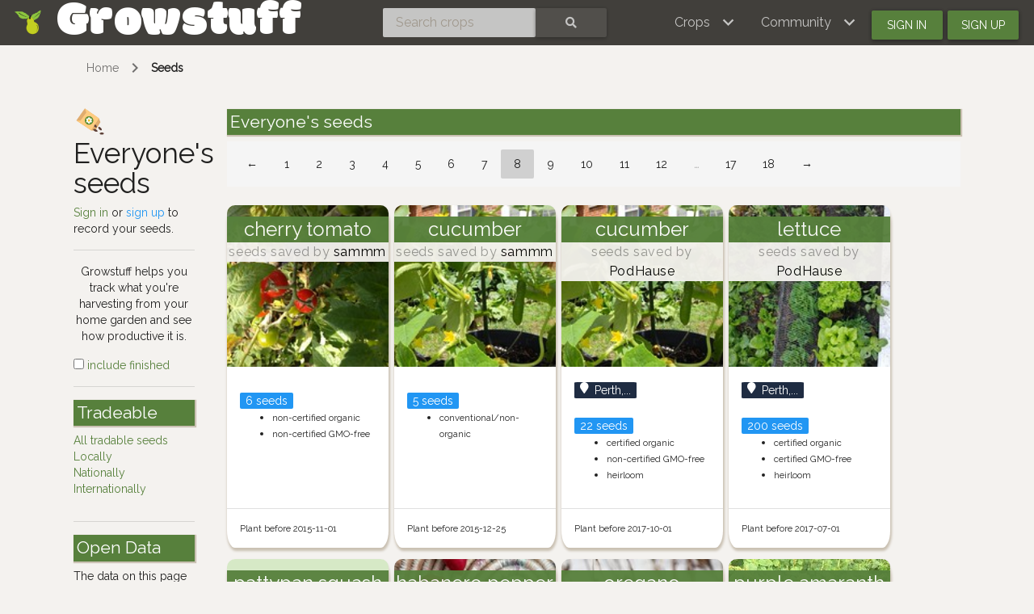

--- FILE ---
content_type: text/html; charset=utf-8
request_url: https://www.growstuff.org/seeds?owner=aome&page=8
body_size: 5312
content:
<!DOCTYPE html>
<html lang="en" prefix="og: https://ogp.me/ns#">

<head>
<meta charset="utf-8" />
<meta name="viewport" content="width=device-width, initial-scale=1.0" />
<meta property="og:image" content="https://www.growstuff.org/assets/facebook-thumbnail-09d8439a391dee02577626e596726779b3ef43e8074c97edb5ce877501273a97.png" />
<meta property="og:title" content="Everyone&#39;s seeds - Growstuff" />
<meta property="og:type" content="website" />
<meta property="og:url" content="https://www.growstuff.org/" />
<meta property="og:site_name" content="Growstuff" />
<link rel="alternate" type="application/rss+xml" title="Growstuff - Recent posts from all members" href="https://www.growstuff.org/posts.rss" />
<link rel="alternate" type="application/rss+xml" title="Growstuff - Recently added crops" href="https://www.growstuff.org/crops.rss" />
<link rel="alternate" type="application/rss+xml" title="Growstuff - Recent plantings from all members" href="https://www.growstuff.org/plantings.rss" />
<title>
Everyone&#39;s seeds - Growstuff 
</title>
<meta content="Browse and search for seeds." name="description">
<meta name="csrf-param" content="authenticity_token" />
<meta name="csrf-token" content="55MXIgRnWTsLOh6B221U8eFtb73XSewHqLKkIB5kCOnKxmr3JQtrSrnPVjbtn9fyseKJM9skJP-PccuJxGr1Hw" />
<link rel="stylesheet" href="/assets/application-5a26b1d881a40693cab6f81120f47279f2322853148fc310fd554520685bb7c9.css" media="all" />
<link href="/assets/growstuff-apple-touch-icon-precomposed-79884385bac92f7469427ade1eedbf00fb155d48d061295d2ca8c8cf89b39035.png" rel="apple-touch-icon-precomposed">
<link href="https://fonts.googleapis.com/css?family=Modak|Raleway&amp;display=swap" rel="stylesheet">
<link rel="icon" type="image/x-icon" href="/assets/favicon-3ef75e8117170c6f25ef4cccacf545ee9058bd112a68456dd23eb73c7333ee3b.ico" />
<meta name="google-site-verification" content="j249rPGdBqZ7gcShcdsSXCnGN5lqCuTISJnlQXxOfu4" />
</head>

<body class="d-flex flex-column vh-100">

<div class="sr-only"><a href="#skipnav"><span class="translation_missing" title="translation missing: en.layouts.application.skip">Skip</span></a></div>
<nav class="navbar navbar-expand-lg navbar-dark bg-dark justify-content-between sticky-top">
<div class="nav">
<a class="navbar-brand" href="/">
<img class="logo" alt="Growstuff brand logo (drawing of a pear)" src="/assets/pear-73a3d5788b843ecc0c4f35e88512e7f13a8418eca633d588bc674f512e90b3d2.png" />
<div class="d-none d-md-block">
<span class="site-name">Growstuff</span>
</div>
</a>
</div>
<div class="nav"><form class="form-inline" id="navbar-search" action="/crops/search" accept-charset="UTF-8" method="get"><div class="input-group">
<input aria-label="Search crops" class="form-control" id="term" name="term" placeholder="Search crops" type="search">
<button class="btn btn-default text-white" type="submit">
<i class="fas fa-search"></i>
<div class="sr-only">Search</div>
</button>
</div>
</form></div>
<div class="nav">
<button aria-controls="navbarSupportedContent" aria-expanded="false" aria-label="Toggle navigation" class="navbar-toggler ml-auto" data-bs-target="#navbarSupportedContent" data-bs-toggle="collapse" type="button">
<span class="navbar-toggler-icon"></span>
</button>
<div class="collapse navbar-collapse" id="navbarSupportedContent">
<ul class="navbar-nav mr-auto bg-dark">
<li class="nav-item dropdown">
<a aria-expanded="false" aria-haspopup="true" class="nav-link dropdown-toggle" data-bs-toggle="dropdown" href="#" role="button">
<span></span>
<span class="translation_missing" title="translation missing: en.layouts.menu.crops">Crops</span>
</a>
<div class="dropdown-menu">
<a class="dropdown-item" href="/crops"><span class="translation_missing" title="translation missing: en.layouts.menu.browse_crops">Browse Crops</span>
</a><a class="dropdown-item" href="/seeds"><img class="img img-icon" aria-hidden="true" alt="seeds" src="/assets/icons/seeds-bf13ed1a5fdbe542c3eb5e44c970efd9b6357fdb518554228d64709a2224eb0e.svg" />
<span class="translation_missing" title="translation missing: en.layouts.menu.seeds">Seeds</span>
</a><a class="dropdown-item" href="/plantings"><img class="img img-icon" aria-hidden="true" alt="planting" src="/assets/icons/planting-ce51a46e4a6edd740221f4a98f2e630a944e30ca040b9000d25179c8f5bc17e8.svg" />
<span class="translation_missing" title="translation missing: en.layouts.menu.plantings">Plantings</span>
</a><a class="dropdown-item" href="/harvests"><img class="img img-icon" aria-hidden="true" alt="harvest" src="/assets/icons/harvest-2ed9d583becb4885912f7d448be60963638842c18002cc00cfccc14bae9b5b8f.svg" />
<span class="translation_missing" title="translation missing: en.layouts.menu.harvests">Harvests</span>
</a></div>
</li>
<li class="nav-item dropdown">
<a aria-expanded="false" aria-haspopup="true" class="nav-link dropdown-toggle" data-bs-toggle="dropdown" href="#" role="button">
<span></span>
<span class="translation_missing" title="translation missing: en.layouts.menu.community">Community</span>
</a>
<div aria-labelledby="navbarDropdown" class="dropdown-menu">
<a class="dropdown-item" href="/places"><span class="translation_missing" title="translation missing: en.layouts.menu.community_map">Community Map</span></a>
<a class="dropdown-item" href="/members"><span class="translation_missing" title="translation missing: en.layouts.menu.browse_members">Browse Members</span></a>
<a class="dropdown-item" href="/posts"><span class="translation_missing" title="translation missing: en.layouts.menu.posts">Posts</span></a>
<a class="dropdown-item" href="/forums"><span class="translation_missing" title="translation missing: en.layouts.menu.forums">Forums</span></a>
</div>
</li>
<li class="nav-item"><a id="navbar-signin" class="btn btn-signin" href="/members/sign_in">Sign in</a></li>
<li class="nav-item"><a id="navbar-signup" class="btn btn-signup" href="/members/sign_up">Sign up</a></li>
</ul>
</div>

</div>
</nav>

<a name="skipnav"></a>
<div class="container">
<div id="maincontainer">
<nav aria-label="breadcrumb">
<ol class="breadcrumb">
<li class="breadcrumb-item"><a href="/">Home</a></li>
<li class="breadcrumb-item active"><a href="/seeds">Seeds</a></li>

</ol>
</nav>

<main><div class="row">
<div class="col-md-2">
<h1>
<img class="img img-icon" aria-hidden="true" alt="seeds" src="/assets/icons/seeds-bf13ed1a5fdbe542c3eb5e44c970efd9b6357fdb518554228d64709a2224eb0e.svg" />
Everyone&#39;s seeds
</h1>
<a class="text-success" href="/members/sign_in">Sign in</a>
or
<a class="text-info" href="/members/sign_up">sign up</a>
to
record your seeds.

<hr>
<p class="text-center">
Growstuff helps you track what you're
harvesting from your home garden and see how productive it is.
</p>

<a href="/seeds?all=1"><input type="checkbox" name="active" id="active" value="all" />
include finished
</a><hr>
<section class="filters">
<h2>Tradeable</h2>
<ul class="nav flex-column">
<li class="nav-item"><a href="/seeds?tradeable_to%5B%5D=locally&amp;tradeable_to%5B%5D=nationally&amp;tradeable_to%5B%5D=internationally">All tradable seeds</a></li>
<li class="nav-item"><a href="/seeds?tradeable_to=locally">Locally</a></li>
<li class="nav-item"><a href="/seeds?tradeable_to=nationally">Nationally</a></li>
<li class="nav-item"><a href="/seeds?tradeable_to=internationally">Internationally</a></li>
</ul>
</section>
<hr>
<section class="open-data">
<h2>Open Data</h2>
<p>The data on this page is available in the following formats:</p>
<div class="badge badge-info">
<a href="/seeds.csv"><i class="fas fa-csv"></i>
CSV
</a></div>
<div class="badge badge-info">
<a href="/seeds.json"><i class="fas fa-json"></i>
JSON
</a></div>
<div class="badge badge-info">
<a href="/seeds.rss"><i class="fas fa-rss"></i>
RSS
</a></div>
<div class="badge badge-success"><a href="/api-docs">API Methods</a></div>
</section>
</div>
<div class="col-md-10">
<section>
<h2>Everyone&#39;s seeds</h2>
<nav><ul class="pagination"><li class="page-item"><a class="page-link" rel="prev" href="/seeds?owner=aome&amp;page=7">&larr;</a></li> <li class="page-item"><a class="page-link" href="/seeds?owner=aome&amp;page=1">1</a></li> <li class="page-item"><a class="page-link" href="/seeds?owner=aome&amp;page=2">2</a></li> <li class="page-item"><a class="page-link" href="/seeds?owner=aome&amp;page=3">3</a></li> <li class="page-item"><a class="page-link" href="/seeds?owner=aome&amp;page=4">4</a></li> <li class="page-item"><a class="page-link" href="/seeds?owner=aome&amp;page=5">5</a></li> <li class="page-item"><a class="page-link" href="/seeds?owner=aome&amp;page=6">6</a></li> <li class="page-item"><a class="page-link" rel="prev" href="/seeds?owner=aome&amp;page=7">7</a></li> <li class="page-item active"><span class="page-link">8</span></li> <li class="page-item"><a class="page-link" rel="next" href="/seeds?owner=aome&amp;page=9">9</a></li> <li class="page-item"><a class="page-link" href="/seeds?owner=aome&amp;page=10">10</a></li> <li class="page-item"><a class="page-link" href="/seeds?owner=aome&amp;page=11">11</a></li> <li class="page-item"><a class="page-link" href="/seeds?owner=aome&amp;page=12">12</a></li> <li class="page-item disabled"><i class="page-link">&hellip;</i></li> <li class="page-item"><a class="page-link" href="/seeds?owner=aome&amp;page=17">17</a></li> <li class="page-item"><a class="page-link" href="/seeds?owner=aome&amp;page=18">18</a></li> <li class="page-item"><a class="page-link" rel="next" href="/seeds?owner=aome&amp;page=9">&rarr;</a></li></ul></nav>
<div class="index-cards">
<div class="card seed-card">
<a href="/seeds/sammm-cherry-tomato"><img alt="cherry tomato" class="img-card" src="https://farm1.staticflickr.com/408/32567633991_c1211235f3_q.jpg" />
</a><div class="text">
<h4 class="card-title">
<a href="/seeds/sammm-cherry-tomato">cherry tomato</a>
</h4>
<h5>
<span class="text-muted">seeds saved by</span>
sammm
</h5>
</div>
<div class="card-body">
<p>
<div class="badge badge-info">6 seeds</div>
<ul>
<li>
<small class="seedtitle--organic">non-certified organic</small>
</li>
<li>
<small class="seedtitle--gmo">non-certified GMO-free</small>
</li>
</ul>
</p>
</div>
<div class="card-footer">
<div class="d-flex w-100 justify-content-between">
<small>Plant before 2015-11-01</small>
</div>
</div>
</div>

<div class='card seed-card'>
<a href="/seeds/sammm-cucumber"><img alt="cucumber" class="img-card" src="https://farm8.staticflickr.com/7373/9359810039_2132de527a_q.jpg" />
</a><div class='text'>
<h4 class='card-title'>
<a href="/seeds/sammm-cucumber">cucumber</a>
</h4>
<h5>
<span class='text-muted'>seeds saved by</span>
sammm
</h5>
</div>
<div class='card-body'>
<p>
<div class='badge badge-info'>5 seeds</div>
<ul>
<li>
<small class='seedtitle--organic'>conventional/non-organic</small>
</li>
</ul>
</p>
</div>
<div class='card-footer'>
<div class='d-flex w-100 justify-content-between'>
<small>Plant before 2015-12-25</small>
</div>
</div>
</div>

<div class="card seed-card">
<a href="/seeds/podhause-cucumber"><img alt="cucumber" class="img-card" src="https://farm8.staticflickr.com/7373/9359810039_2132de527a_q.jpg" />
</a><div class="text">
<h4 class="card-title">
<a href="/seeds/podhause-cucumber">cucumber</a>
</h4>
<h5>
<span class="text-muted">seeds saved by</span>
PodHause
</h5>
</div>
<div class="card-body">
<h6 class="small badge badge-pill badge-location" title="Perth, Western Australia">
<i class="fas fa-map-marker"></i>
Perth,... 
</h6>
<p>
<div class="badge badge-info">22 seeds</div>
<ul>
<li>
<small class="seedtitle--organic">certified organic</small>
</li>
<li>
<small class="seedtitle--gmo">non-certified GMO-free</small>
</li>
<li>
<small class="seedtitle--heirloom">heirloom</small>
</li>
</ul>
</p>
</div>
<div class="card-footer">
<div class="d-flex w-100 justify-content-between">
<small>Plant before 2017-10-01</small>
</div>
</div>
</div>

<div class="card seed-card">
<a href="/seeds/podhause-lettuce-ab46a55f-711d-48ee-9037-85a72a4f86b3"><img alt="lettuce" class="img-card" src="https://farm8.staticflickr.com/7823/33570637698_0bde795b27_q.jpg" />
</a><div class="text">
<h4 class="card-title">
<a href="/seeds/podhause-lettuce-ab46a55f-711d-48ee-9037-85a72a4f86b3">lettuce</a>
</h4>
<h5>
<span class="text-muted">seeds saved by</span>
PodHause
</h5>
</div>
<div class="card-body">
<h6 class="small badge badge-pill badge-location" title="Perth, Western Australia">
<i class="fas fa-map-marker"></i>
Perth,... 
</h6>
<p>
<div class="badge badge-info">200 seeds</div>
<ul>
<li>
<small class="seedtitle--organic">certified organic</small>
</li>
<li>
<small class="seedtitle--gmo">certified GMO-free</small>
</li>
<li>
<small class="seedtitle--heirloom">heirloom</small>
</li>
</ul>
</p>
</div>
<div class="card-footer">
<div class="d-flex w-100 justify-content-between">
<small>Plant before 2017-07-01</small>
</div>
</div>
</div>

<div class="card seed-card">
<a href="/seeds/podhause-pattypan-squash"><img alt="pattypan squash" class="img-card" src="/assets/placeholder_600-e9a0d4089b76e7b0fa6ae8007dcf7fe3ce7cab07c73b7222bf2ea1e56f431dcf.png" />
</a><div class="text">
<h4 class="card-title">
<a href="/seeds/podhause-pattypan-squash">pattypan squash</a>
</h4>
<h5>
<span class="text-muted">seeds saved by</span>
PodHause
</h5>
</div>
<div class="card-body">
<h6 class="small badge badge-pill badge-location" title="Perth, Western Australia">
<i class="fas fa-map-marker"></i>
Perth,... 
</h6>
<p>
<div class="badge badge-info">9 seeds</div>
<ul>
<li>
<small class="seedtitle--organic">certified organic</small>
</li>
<li>
<small class="seedtitle--gmo">non-certified GMO-free</small>
</li>
<li>
<small class="seedtitle--heirloom">heirloom</small>
</li>
</ul>
</p>
</div>
<div class="card-footer">
<div class="d-flex w-100 justify-content-between">
<small>Plant before 2017-09-01</small>
</div>
</div>
</div>

<div class="card seed-card">
<a href="/seeds/podhause-habanero"><img alt="habanero pepper" class="img-card" src="https://farm66.staticflickr.com/65535/40742571343_46b4809e14_q.jpg" />
</a><div class="text">
<h4 class="card-title">
<a href="/seeds/podhause-habanero">habanero pepper</a>
</h4>
<h5>
<span class="text-muted">seeds saved by</span>
PodHause
</h5>
</div>
<div class="card-body">
<h6 class="small badge badge-pill badge-location" title="Perth, Western Australia">
<i class="fas fa-map-marker"></i>
Perth,... 
</h6>
<p>
<div class="badge badge-info">30 seeds</div>
<ul>
<li>
<small class="seedtitle--organic">certified organic</small>
</li>
<li>
<small class="seedtitle--gmo">non-certified GMO-free</small>
</li>
<li>
<small class="seedtitle--heirloom">heirloom</small>
</li>
</ul>
</p>
</div>
<div class="card-footer">
<div class="d-flex w-100 justify-content-between">
<small>Plant before 2015-09-23</small>
</div>
</div>
</div>

<div class="card seed-card">
<a href="/seeds/podhause-oregano"><img alt="oregano" class="img-card" src="https://api.gbif.org/v1/image/cache/200x/occurrence/4510458352/media/9dc34c9e5e98af562c71da2e23148a3c" />
</a><div class="text">
<h4 class="card-title">
<a href="/seeds/podhause-oregano">oregano</a>
</h4>
<h5>
<span class="text-muted">seeds saved by</span>
PodHause
</h5>
</div>
<div class="card-body">
<h6 class="small badge badge-pill badge-location" title="Perth, Western Australia">
<i class="fas fa-map-marker"></i>
Perth,... 
</h6>
<p>
<div class="badge badge-info">450 seeds</div>
<ul>
<li>
<small class="seedtitle--organic">non-certified organic</small>
</li>
<li>
<small class="seedtitle--gmo">non-certified GMO-free</small>
</li>
<li>
<small class="seedtitle--heirloom">heirloom</small>
</li>
</ul>
</p>
</div>
<div class="card-footer">
<div class="d-flex w-100 justify-content-between">
<small>Plant before 2017-10-01</small>
</div>
</div>
</div>

<div class="card seed-card">
<a href="/seeds/podhause-purple-amaranth"><img alt="purple amaranth" class="img-card" src="https://api.gbif.org/v1/image/cache/200x/occurrence/4028842233/media/00335e5d669f76ff7bd218edfe6dcf5b" />
</a><div class="text">
<h4 class="card-title">
<a href="/seeds/podhause-purple-amaranth">purple amaranth</a>
</h4>
<h5>
<span class="text-muted">seeds saved by</span>
PodHause
</h5>
</div>
<div class="card-body">
<h6 class="small badge badge-pill badge-location" title="Perth, Western Australia">
<i class="fas fa-map-marker"></i>
Perth,... 
</h6>
<p>
<div class="badge badge-info">450 seeds</div>
<ul>
<li>
<small class="seedtitle--organic">non-certified organic</small>
</li>
<li>
<small class="seedtitle--gmo">non-certified GMO-free</small>
</li>
<li>
<small class="seedtitle--heirloom">heirloom</small>
</li>
</ul>
</p>
</div>
<div class="card-footer">
<div class="d-flex w-100 justify-content-between">
<small>Plant before 2015-09-23</small>
</div>
</div>
</div>

<div class="card seed-card">
<a href="/seeds/podhause-kale"><img alt="kale" class="img-card" src="https://farm5.staticflickr.com/4781/27054110748_7b1538977a_q.jpg" />
</a><div class="text">
<h4 class="card-title">
<a href="/seeds/podhause-kale">kale</a>
</h4>
<h5>
<span class="text-muted">seeds saved by</span>
PodHause
</h5>
</div>
<div class="card-body">
<h6 class="small badge badge-pill badge-location" title="Perth, Western Australia">
<i class="fas fa-map-marker"></i>
Perth,... 
</h6>
<p>
<div class="badge badge-info">120 seeds</div>
<ul>
<li>
<small class="seedtitle--organic">certified organic</small>
</li>
<li>
<small class="seedtitle--gmo">non-certified GMO-free</small>
</li>
<li>
<small class="seedtitle--heirloom">heirloom</small>
</li>
</ul>
</p>
</div>
<div class="card-footer">
<div class="d-flex w-100 justify-content-between">
<small>Plant before 2017-10-01</small>
</div>
</div>
</div>

<div class="card seed-card">
<a href="/seeds/podhause-capsicum-annuum"><img alt="chili pepper" class="img-card" src="https://farm66.staticflickr.com/65535/50269906147_eb3307ea63_q.jpg" />
</a><div class="text">
<h4 class="card-title">
<a href="/seeds/podhause-capsicum-annuum">chili pepper</a>
</h4>
<h5>
<span class="text-muted">seeds saved by</span>
PodHause
</h5>
</div>
<div class="card-body">
<h6 class="small badge badge-pill badge-location" title="Perth, Western Australia">
<i class="fas fa-map-marker"></i>
Perth,... 
</h6>
<p>
<div class="badge badge-info">25 seeds</div>
<ul>
<li>
<small class="seedtitle--organic">certified organic</small>
</li>
<li>
<small class="seedtitle--gmo">non-certified GMO-free</small>
</li>
<li>
<small class="seedtitle--heirloom">heirloom</small>
</li>
</ul>
</p>
</div>
<div class="card-footer">
<div class="d-flex w-100 justify-content-between">
<small>Plant before 2015-09-23</small>
</div>
</div>
</div>

<div class="card seed-card">
<a href="/seeds/podhause-watermelon"><img alt="watermelon" class="img-card" src="https://api.gbif.org/v1/image/cache/200x/occurrence/4075584898/media/56b78d229b92f90b7cbbedbd35cc700b" />
</a><div class="text">
<h4 class="card-title">
<a href="/seeds/podhause-watermelon">watermelon</a>
</h4>
<h5>
<span class="text-muted">seeds saved by</span>
PodHause
</h5>
</div>
<div class="card-body">
<h6 class="small badge badge-pill badge-location" title="Perth, Western Australia">
<i class="fas fa-map-marker"></i>
Perth,... 
</h6>
<p>
<div class="badge badge-info">16 seeds</div>
<ul>
<li>
<small class="seedtitle--organic">certified organic</small>
</li>
<li>
<small class="seedtitle--gmo">non-certified GMO-free</small>
</li>
<li>
<small class="seedtitle--heirloom">heirloom</small>
</li>
</ul>
</p>
</div>
<div class="card-footer">
<div class="d-flex w-100 justify-content-between">
<small>Plant before 2017-09-01</small>
</div>
</div>
</div>

<div class="card seed-card">
<a href="/seeds/podhause-eggplant"><img alt="eggplant" class="img-card" src="https://farm66.staticflickr.com/65535/49374772348_c2b26d4fb8_q.jpg" />
</a><div class="text">
<h4 class="card-title">
<a href="/seeds/podhause-eggplant">eggplant</a>
</h4>
<h5>
<span class="text-muted">seeds saved by</span>
PodHause
</h5>
</div>
<div class="card-body">
<h6 class="small badge badge-pill badge-location" title="Perth, Western Australia">
<i class="fas fa-map-marker"></i>
Perth,... 
</h6>
<p>
<div class="badge badge-info">50 seeds</div>
<ul>
<li>
<small class="seedtitle--organic">certified organic</small>
</li>
<li>
<small class="seedtitle--gmo">non-certified GMO-free</small>
</li>
<li>
<small class="seedtitle--heirloom">heirloom</small>
</li>
</ul>
</p>
</div>
<div class="card-footer">
<div class="d-flex w-100 justify-content-between">
<small>Plant before 2017-10-01</small>
</div>
</div>
</div>

<div class="card seed-card">
<a href="/seeds/podhause-broccoli"><img alt="broccoli" class="img-card" src="https://farm66.staticflickr.com/65535/47933118997_134c930590_q.jpg" />
</a><div class="text">
<h4 class="card-title">
<a href="/seeds/podhause-broccoli">broccoli</a>
</h4>
<h5>
<span class="text-muted">seeds saved by</span>
PodHause
</h5>
</div>
<div class="card-body">
<h6 class="small badge badge-pill badge-location" title="Perth, Western Australia">
<i class="fas fa-map-marker"></i>
Perth,... 
</h6>
<p>
<div class="badge badge-info">120 seeds</div>
<ul>
<li>
<small class="seedtitle--organic">certified organic</small>
</li>
<li>
<small class="seedtitle--gmo">non-certified GMO-free</small>
</li>
<li>
<small class="seedtitle--heirloom">heirloom</small>
</li>
</ul>
</p>
</div>
<div class="card-footer">
<div class="d-flex w-100 justify-content-between">
<small>Plant before 2017-10-01</small>
</div>
</div>
</div>

<div class="card seed-card">
<a href="/seeds/podhause-pumpkin"><img alt="pumpkin" class="img-card" src="https://farm8.staticflickr.com/7882/40582320503_d3a34f7f05_q.jpg" />
</a><div class="text">
<h4 class="card-title">
<a href="/seeds/podhause-pumpkin">pumpkin</a>
</h4>
<h5>
<span class="text-muted">seeds saved by</span>
PodHause
</h5>
</div>
<div class="card-body">
<h6 class="small badge badge-pill badge-location" title="Perth, Western Australia">
<i class="fas fa-map-marker"></i>
Perth,... 
</h6>
<p>
<div class="badge badge-info">25 seeds</div>
<ul>
<li>
<small class="seedtitle--organic">certified organic</small>
</li>
<li>
<small class="seedtitle--gmo">non-certified GMO-free</small>
</li>
<li>
<small class="seedtitle--heirloom">heirloom</small>
</li>
</ul>
</p>
</div>
<div class="card-footer">
<div class="d-flex w-100 justify-content-between">
<small>Plant before 2017-10-01</small>
</div>
</div>
</div>

<div class="card seed-card">
<a href="/seeds/podhause-shallot"><img alt="shallot" class="img-card" src="https://farm5.staticflickr.com/4837/33002425528_a9a34bd5da_q.jpg" />
</a><div class="text">
<h4 class="card-title">
<a href="/seeds/podhause-shallot">shallot</a>
</h4>
<h5>
<span class="text-muted">seeds saved by</span>
PodHause
</h5>
</div>
<div class="card-body">
<h6 class="small badge badge-pill badge-location" title="Perth, Western Australia">
<i class="fas fa-map-marker"></i>
Perth,... 
</h6>
<p>
<div class="badge badge-info">60 seeds</div>
<ul>
<li>
<small class="seedtitle--organic">certified organic</small>
</li>
<li>
<small class="seedtitle--gmo">non-certified GMO-free</small>
</li>
<li>
<small class="seedtitle--heirloom">heirloom</small>
</li>
</ul>
</p>
</div>
<div class="card-footer">
<div class="d-flex w-100 justify-content-between">
<small>Plant before 2017-05-01</small>
</div>
</div>
</div>

<div class="card seed-card">
<a href="/seeds/podhause-sage"><img alt="sage" class="img-card" src="https://farm5.staticflickr.com/4406/37371266672_117c2814c9_q.jpg" />
</a><div class="text">
<h4 class="card-title">
<a href="/seeds/podhause-sage">sage</a>
</h4>
<h5>
<span class="text-muted">seeds saved by</span>
PodHause
</h5>
</div>
<div class="card-body">
<h6 class="small badge badge-pill badge-location" title="Perth, Western Australia">
<i class="fas fa-map-marker"></i>
Perth,... 
</h6>
<p>
<div class="badge badge-info">55 seeds</div>
<ul>
<li>
<small class="seedtitle--organic">non-certified organic</small>
</li>
<li>
<small class="seedtitle--gmo">non-certified GMO-free</small>
</li>
<li>
<small class="seedtitle--heirloom">heirloom</small>
</li>
</ul>
</p>
</div>
<div class="card-footer">
<div class="d-flex w-100 justify-content-between">
<small>Plant before 2017-09-01</small>
</div>
</div>
</div>

<div class="card seed-card">
<a href="/seeds/podhause-dill"><img alt="dill" class="img-card" src="https://farm1.staticflickr.com/411/18688832431_afca6e3a27_q.jpg" />
</a><div class="text">
<h4 class="card-title">
<a href="/seeds/podhause-dill">dill</a>
</h4>
<h5>
<span class="text-muted">seeds saved by</span>
PodHause
</h5>
</div>
<div class="card-body">
<h6 class="small badge badge-pill badge-location" title="Perth, Western Australia">
<i class="fas fa-map-marker"></i>
Perth,... 
</h6>
<p>
<div class="badge badge-info">800 seeds</div>
<ul>
<li>
<small class="seedtitle--organic">non-certified organic</small>
</li>
<li>
<small class="seedtitle--gmo">non-certified GMO-free</small>
</li>
<li>
<small class="seedtitle--heirloom">heirloom</small>
</li>
</ul>
</p>
</div>
<div class="card-footer">
<div class="d-flex w-100 justify-content-between">
<small>Plant before 2016-07-01</small>
</div>
</div>
</div>

<div class="card seed-card">
<a href="/seeds/podhause-basil"><img alt="basil" class="img-card" src="https://farm8.staticflickr.com/7170/6734610637_59860abf8e_q.jpg" />
</a><div class="text">
<h4 class="card-title">
<a href="/seeds/podhause-basil">basil</a>
</h4>
<h5>
<span class="text-muted">seeds saved by</span>
PodHause
</h5>
</div>
<div class="card-body">
<h6 class="small badge badge-pill badge-location" title="Perth, Western Australia">
<i class="fas fa-map-marker"></i>
Perth,... 
</h6>
<p>
<div class="badge badge-info">220 seeds</div>
<ul>
<li>
<small class="seedtitle--organic">certified organic</small>
</li>
<li>
<small class="seedtitle--gmo">non-certified GMO-free</small>
</li>
<li>
<small class="seedtitle--heirloom">heirloom</small>
</li>
</ul>
</p>
</div>
<div class="card-footer">
<div class="d-flex w-100 justify-content-between">
<small>Plant before 2017-04-01</small>
</div>
</div>
</div>

<div class="card seed-card">
<a href="/seeds/podhause-brandywine-tomato"><img alt="brandywine tomato" class="img-card" src="https://farm66.staticflickr.com/65535/49664432733_24168084ef_q.jpg" />
</a><div class="text">
<h4 class="card-title">
<a href="/seeds/podhause-brandywine-tomato">brandywine tomato</a>
</h4>
<h5>
<span class="text-muted">seeds saved by</span>
PodHause
</h5>
</div>
<div class="card-body">
<h6 class="small badge badge-pill badge-location" title="Perth, Western Australia">
<i class="fas fa-map-marker"></i>
Perth,... 
</h6>
<p>
<div class="badge badge-info">60 seeds</div>
<ul>
<li>
<small class="seedtitle--organic">certified organic</small>
</li>
<li>
<small class="seedtitle--gmo">non-certified GMO-free</small>
</li>
<li>
<small class="seedtitle--heirloom">heirloom</small>
</li>
</ul>
</p>
</div>
<div class="card-footer">
<div class="d-flex w-100 justify-content-between">
<small>Plant before 2017-08-01</small>
</div>
</div>
</div>

<div class="card seed-card">
<a href="/seeds/podhause-lettuce"><img alt="lettuce" class="img-card" src="https://farm8.staticflickr.com/7823/33570637698_0bde795b27_q.jpg" />
</a><div class="text">
<h4 class="card-title">
<a href="/seeds/podhause-lettuce">lettuce</a>
</h4>
<h5>
<span class="text-muted">seeds saved by</span>
PodHause
</h5>
</div>
<div class="card-body">
<h6 class="small badge badge-pill badge-location" title="Perth, Western Australia">
<i class="fas fa-map-marker"></i>
Perth,... 
</h6>
<p>
<div class="badge badge-info">200 seeds</div>
<ul>
<li>
<small class="seedtitle--organic">certified organic</small>
</li>
<li>
<small class="seedtitle--gmo">non-certified GMO-free</small>
</li>
<li>
<small class="seedtitle--heirloom">heirloom</small>
</li>
</ul>
</p>
</div>
<div class="card-footer">
<div class="d-flex w-100 justify-content-between">
<small>Plant before 2017-10-01</small>
</div>
</div>
</div>

<div class="card seed-card">
<a href="/seeds/podhause-common-thyme"><img alt="common thyme" class="img-card" src="https://farm5.staticflickr.com/4418/37225374476_01e0d0b8dd_q.jpg" />
</a><div class="text">
<h4 class="card-title">
<a href="/seeds/podhause-common-thyme">common thyme</a>
</h4>
<h5>
<span class="text-muted">seeds saved by</span>
PodHause
</h5>
</div>
<div class="card-body">
<h6 class="small badge badge-pill badge-location" title="Perth, Western Australia">
<i class="fas fa-map-marker"></i>
Perth,... 
</h6>
<p>
<div class="badge badge-info">350 seeds</div>
<ul>
<li>
<small class="seedtitle--organic">non-certified organic</small>
</li>
<li>
<small class="seedtitle--gmo">non-certified GMO-free</small>
</li>
<li>
<small class="seedtitle--heirloom">heirloom</small>
</li>
</ul>
</p>
</div>
<div class="card-footer">
<div class="d-flex w-100 justify-content-between">
<small>Plant before 2017-10-01</small>
</div>
</div>
</div>

<div class="card seed-card">
<a href="/seeds/oakandsage-carrot"><img alt="carrot" class="img-card" src="https://api.gbif.org/v1/image/cache/200x/occurrence/4507736051/media/8ac968d92bb86f58c2dff008af0bdbbd" />
</a><div class="text">
<h4 class="card-title">
<a href="/seeds/oakandsage-carrot">carrot</a>
</h4>
<h5>
<span class="text-muted">seeds saved by</span>
oakandsage
</h5>
</div>
<div class="card-body">
<h6 class="small badge badge-pill badge-location" title="Santa Clarita, CA">
<i class="fas fa-map-marker"></i>
Santa... 
</h6>
<p>
<div class="badge badge-info">1000 seeds</div>
<ul>
<li>
<small class="seedtitle--organic">non-certified organic</small>
</li>
<li>
<small class="seedtitle--gmo">non-certified GMO-free</small>
</li>
</ul>
</p>
</div>
<div class="card-footer">
<div class="d-flex w-100 justify-content-between">
<small>Will trade locally</small>
</div>
</div>
</div>

<div class="card seed-card">
<a href="/seeds/oakandsage-celery"><img alt="celery" class="img-card" src="https://api.gbif.org/v1/image/cache/200x/occurrence/4510373118/media/33e3667ce6ead72021a0c848982d3890" />
</a><div class="text">
<h4 class="card-title">
<a href="/seeds/oakandsage-celery">celery</a>
</h4>
<h5>
<span class="text-muted">seeds saved by</span>
oakandsage
</h5>
</div>
<div class="card-body">
<h6 class="small badge badge-pill badge-location" title="Santa Clarita, CA">
<i class="fas fa-map-marker"></i>
Santa... 
</h6>
<p>
<div class="badge badge-info">1000 seeds</div>
<ul>
<li>
<small class="seedtitle--organic">non-certified organic</small>
</li>
<li>
<small class="seedtitle--gmo">non-certified GMO-free</small>
</li>
<li>
<small class="seedtitle--heirloom">heirloom</small>
</li>
</ul>
</p>
</div>
<div class="card-footer">
<div class="d-flex w-100 justify-content-between">
<small>Will trade locally</small>
</div>
</div>
</div>

<div class="card seed-card">
<a href="/seeds/oakandsage-yardlong-bean"><img alt="yardlong bean" class="img-card" src="https://farm66.staticflickr.com/65535/49232156701_e8b0e3b74c_q.jpg" />
</a><div class="text">
<h4 class="card-title">
<a href="/seeds/oakandsage-yardlong-bean">yardlong bean</a>
</h4>
<h5>
<span class="text-muted">seeds saved by</span>
oakandsage
</h5>
</div>
<div class="card-body">
<h6 class="small badge badge-pill badge-location" title="Santa Clarita, CA">
<i class="fas fa-map-marker"></i>
Santa... 
</h6>
<p>
<div class="badge badge-info">50 seeds</div>
<ul>
<li>
<small class="seedtitle--organic">non-certified organic</small>
</li>
<li>
<small class="seedtitle--gmo">non-certified GMO-free</small>
</li>
</ul>
</p>
</div>
<div class="card-footer">
<div class="d-flex w-100 justify-content-between">
<small>Will trade locally</small>
</div>
</div>
</div>

<div class='card seed-card'>
<a href="/seeds/echovictorecho-chives"><img alt="chives" class="img-card" src="https://farm6.staticflickr.com/5444/31229483386_180ef2746d_q.jpg" />
</a><div class='text'>
<h4 class='card-title'>
<a href="/seeds/echovictorecho-chives">chives</a>
</h4>
<h5>
<span class='text-muted'>seeds saved by</span>
echovictorecho
</h5>
</div>
<div class='card-body'>
<h6 class='small badge badge-pill badge-location' title='Chicago'>
<i class="fas fa-map-marker"></i>
Chicago
</h6>
<p>
<ul>
</ul>
</p>
</div>
<div class='card-footer'>
<div class='d-flex w-100 justify-content-between'>
<small>Will trade locally</small>
</div>
</div>
</div>

<div class="card seed-card">
<a href="/seeds/echovictorecho-garlic-chives"><img alt="garlic chives" class="img-card" src="https://api.gbif.org/v1/image/cache/200x/occurrence/4034973421/media/e08b39d3ab48c9281a8604a2d6782743" />
</a><div class="text">
<h4 class="card-title">
<a href="/seeds/echovictorecho-garlic-chives">garlic chives</a>
</h4>
<h5>
<span class="text-muted">seeds saved by</span>
echovictorecho
</h5>
</div>
<div class="card-body">
<h6 class="small badge badge-pill badge-location" title="Chicago">
<i class="fas fa-map-marker"></i>
Chicago
</h6>
<p>
<ul>
</ul>
</p>
</div>
<div class="card-footer">
<div class="d-flex w-100 justify-content-between">
<small>Will trade locally</small>
</div>
</div>
</div>

<div class='card seed-card'>
<a href="/seeds/echovictorecho-roma-tomato"><img alt="Roma tomato" class="img-card" src="https://farm8.staticflickr.com/7393/9403372612_f4bce3e49a_q.jpg" />
</a><div class='text'>
<h4 class='card-title'>
<a href="/seeds/echovictorecho-roma-tomato">Roma tomato</a>
</h4>
<h5>
<span class='text-muted'>seeds saved by</span>
echovictorecho
</h5>
</div>
<div class='card-body'>
<h6 class='small badge badge-pill badge-location' title='Chicago'>
<i class="fas fa-map-marker"></i>
Chicago
</h6>
<p>
<ul>
</ul>
</p>
</div>
<div class='card-footer'>
<div class='d-flex w-100 justify-content-between'>
<small>Will trade locally</small>
</div>
</div>
</div>

<div class='card seed-card'>
<a href="/seeds/kali_191971-romanesco-broccoli"><img alt="Romanesco broccoli" class="img-card" src="/assets/placeholder_600-e9a0d4089b76e7b0fa6ae8007dcf7fe3ce7cab07c73b7222bf2ea1e56f431dcf.png" />
</a><div class='text'>
<h4 class='card-title'>
<a href="/seeds/kali_191971-romanesco-broccoli">Romanesco broccoli</a>
</h4>
<h5>
<span class='text-muted'>seeds saved by</span>
Kali_191971
</h5>
</div>
<div class='card-body'>
<p>
<div class='badge badge-info'>1000 seeds</div>
<ul>
</ul>
</p>
</div>
<div class='card-footer'>
<div class='d-flex w-100 justify-content-between'>
<small>Will trade internationally</small>
</div>
</div>
</div>

<div class='card seed-card'>
<a href="/seeds/ghing-spinach"><img alt="spinach" class="img-card" src="https://farm5.staticflickr.com/4468/37445770554_930c99da1e_q.jpg" />
</a><div class='text'>
<h4 class='card-title'>
<a href="/seeds/ghing-spinach">spinach</a>
</h4>
<h5>
<span class='text-muted'>seeds saved by</span>
ghing
</h5>
</div>
<div class='card-body'>
<p>
<div class='badge badge-info'>1 seeds</div>
<ul>
</ul>
</p>
</div>
<div class='card-footer'>
<div class='d-flex w-100 justify-content-between'>
<small>Will trade nationally</small>
<small>Plant before 2015-10-15</small>
</div>
</div>
</div>

<div class='card seed-card'>
<a href="/seeds/ghing-lettuce"><img alt="lettuce" class="img-card" src="https://farm8.staticflickr.com/7823/33570637698_0bde795b27_q.jpg" />
</a><div class='text'>
<h4 class='card-title'>
<a href="/seeds/ghing-lettuce">lettuce</a>
</h4>
<h5>
<span class='text-muted'>seeds saved by</span>
ghing
</h5>
</div>
<div class='card-body'>
<p>
<div class='badge badge-info'>1 seeds</div>
<ul>
</ul>
</p>
</div>
<div class='card-footer'>
<div class='d-flex w-100 justify-content-between'>
<small>Will trade nationally</small>
<small>Plant before 2015-10-15</small>
</div>
</div>
</div>

</div>
<nav><ul class="pagination"><li class="page-item"><a class="page-link" rel="prev" href="/seeds?owner=aome&amp;page=7">&larr;</a></li> <li class="page-item"><a class="page-link" href="/seeds?owner=aome&amp;page=1">1</a></li> <li class="page-item"><a class="page-link" href="/seeds?owner=aome&amp;page=2">2</a></li> <li class="page-item"><a class="page-link" href="/seeds?owner=aome&amp;page=3">3</a></li> <li class="page-item"><a class="page-link" href="/seeds?owner=aome&amp;page=4">4</a></li> <li class="page-item"><a class="page-link" href="/seeds?owner=aome&amp;page=5">5</a></li> <li class="page-item"><a class="page-link" href="/seeds?owner=aome&amp;page=6">6</a></li> <li class="page-item"><a class="page-link" rel="prev" href="/seeds?owner=aome&amp;page=7">7</a></li> <li class="page-item active"><span class="page-link">8</span></li> <li class="page-item"><a class="page-link" rel="next" href="/seeds?owner=aome&amp;page=9">9</a></li> <li class="page-item"><a class="page-link" href="/seeds?owner=aome&amp;page=10">10</a></li> <li class="page-item"><a class="page-link" href="/seeds?owner=aome&amp;page=11">11</a></li> <li class="page-item"><a class="page-link" href="/seeds?owner=aome&amp;page=12">12</a></li> <li class="page-item disabled"><i class="page-link">&hellip;</i></li> <li class="page-item"><a class="page-link" href="/seeds?owner=aome&amp;page=17">17</a></li> <li class="page-item"><a class="page-link" href="/seeds?owner=aome&amp;page=18">18</a></li> <li class="page-item"><a class="page-link" rel="next" href="/seeds?owner=aome&amp;page=9">&rarr;</a></li></ul></nav>
</section>
</div>
</div>
</main>
</div>
</div>
<footer class="page-footer font-small bg-dark pt-4 mt-auto"><div class='container-fluid text-center text-md-left'>
<div class='row'>
<div class='col-md-4' id='footer1'>
<ul>
<li><a href="https://github.com/Growstuff/growstuff/wiki">
  <i class="fas fa-question"></i>
  About</a></li>
<li><a href="https://github.com/Growstuff/growstuff">
  <i class="fab fa-github"></i>
  Open Source</a></li>
<li><a href="https://github.com/Growstuff/growstuff/graphs/contributors">
  <i class="fas fa-users"></i>
  Growstuff Team</a></li>
<li><a href="https://github.com/Growstuff/growstuff/wiki">
  <i class="fas fa-people-carry"></i>
  Get Involved</a></li>
</ul>

</div>
<div class='col-md-4' id='footer2'>
<ul>
<li><a href="/policy/tos">
  <i class="fas fa-file"></i>
  Terms Of Service</a></li>
<li><a href="/policy/privacy">
  <i class="fas fa-user-secret"></i>
  Privacy Policy</a></li>
<li><a href="/policy/api">
  <i class="fas fa-database"></i>
  Data Use Policy</a></li>
<li><a href="/policy/community">
  <i class="fas fa-heart"></i>
  Community Guidelines</a></li>
</ul>

</div>
<div class='col-md-4' id='footer3'>
<div class='badge badge-success'><a href="/api-docs">API</a></div>
<ul>
  <li><a href="/support">
    <i class="fas fa-hands-helping"></i>
    Support</a></li>
  <li><a href="/about/contact">
    <i class="fas fa-envelope"></i>
    Contact</a></li>
  <li><a href="http://twitter.com/growstufforg" target="_blank">
    <i class="fab fa-twitter"></i>
    Twitter</a>
  </li>
  <li><a href="https://www.facebook.com/Growstufforg" target="_blank">
    <i class="fab fa-facebook"></i>
    facebook</a>
  </li>
</ul>
<div style='float: right;'>
<a href="https://opendefinition.org/ossd/"><img alt="Open Service" src="/assets/open_service-adadfdade701d813755c29d0903c26b74a657913eb15546073eec26533b7b6b6.png" />
</a></div>
</div>
</div>
</div>
</footer>
<!--
Javascripts
==================================================
-->
<!-- Placed at the end of the document so the pages load faster -->
<script src="/assets/application-a5f8f28451e3c51f4e0e6bf95c7eff20cbf803ed4ff1b7ad03ee389159461236.js"></script>
    <script src="//static.getclicky.com/js" type="text/javascript"></script>
    <script type="text/javascript">try{ clicky.init(100594260); }catch(e){}</script>
    <noscript><p><img alt="Clicky" width="1" height="1" src="//in.getclicky.com/100594260ns.gif" /></p></noscript>

</body>
</html>
